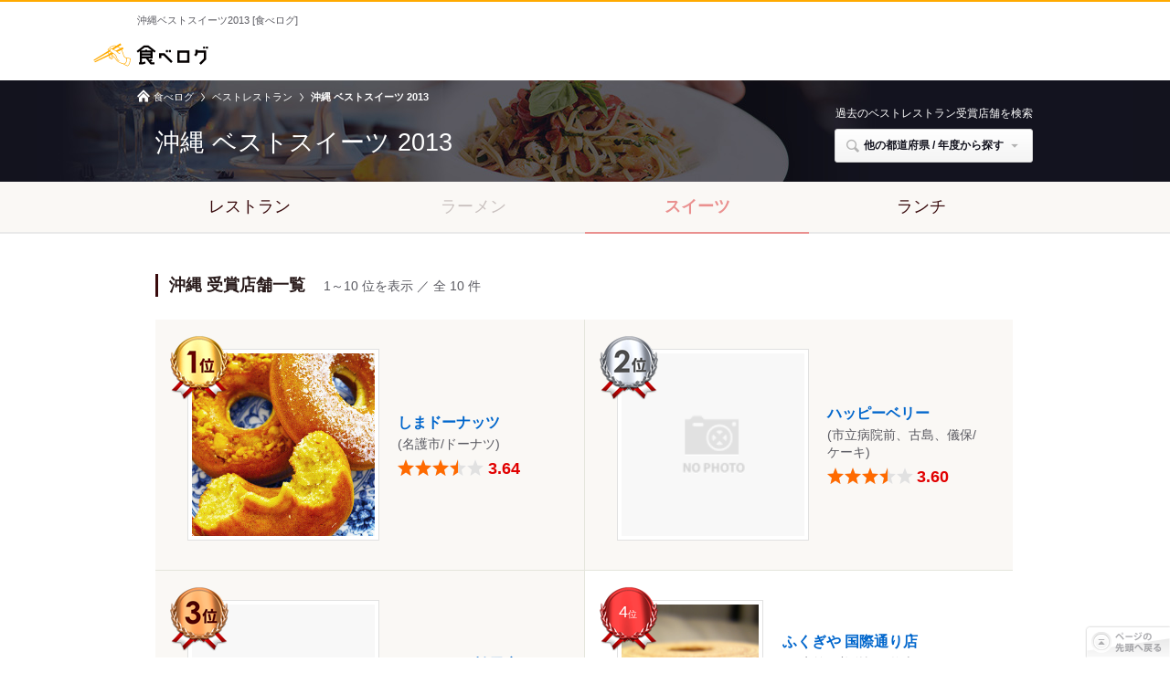

--- FILE ---
content_type: text/html; charset=utf-8
request_url: https://award.tabelog.com/bestswt/2013/okinawa
body_size: 31101
content:
<!DOCTYPE html>
<html lang="ja">
  <head>
    <meta charset="utf-8" />
    <title>沖縄ベストスイーツ2013 [食べログ]</title>
    <meta content="no-cache" http-equiv="pragma" />
    <meta content="ie=edge" http-equiv="x-ua-compatible" />
    <meta content="width=1000" name="viewport" />
    <meta content="telephone=no" name="format-detection" />
    <meta content="食べログユーザーの口コミ・評価をもとに決定する、年間レストランランキング
        「沖縄ベストスイーツ2013」をご紹介。" name="description" />
    <meta content="ランキング,ベストレストラン,人気,レストラン" name="keywords" />
    <meta content="沖縄ベストスイーツ2013 [食べログ]" name="og:title" />
    <meta content="article" name="og:type" />
    <meta content="食べログ" name="og:site_name" />
    <meta content="https://award.vul.tabelog.com/bestswt/2013/okinawa" name="og:url" />
    <meta content="https://award.vul.tabelog.com//d2py3gk9dukd01.cloudfront.net/assets/best_restaurant_archive/common/bestrst_sns_logo-0f563ed8bb1c587f54bea724206bcde285b93221bad523489a12404bf5d30fe3.png" name="og:image" />
    <meta content="食べログユーザーの口コミ・評価をもとに決定する年間レストランランキング「ベストレストラン」。2007年～2014年の各エリアのベストスイーツを都道府県別でご紹介。" name="og:description" />
    <meta content="190929767599950" name="fb:page_id" />
    <meta content="190929767599950" name="fb:app_id" />
    <meta content="summary" name="twitter:card" />
    <meta content="@tabelog" name="twitter:site" />
    <link href="https://award.vul.tabelog.com/bestswt/2013/okinawa" rel="canonical" />
    <link href="https://award.vul.tabelog.com/sp/bestswt/2013/okinawa" media="only screen and (max-width: 640px)" rel="alternate" />
    <link href="//d2py3gk9dukd01.cloudfront.net/assets/favicon-b96d726a0b514cddb977a3d5f5fff1acb5efd47dcd9902a5631329f2894ccb26.ico" rel="icon" />
    <link href="//d2py3gk9dukd01.cloudfront.net/assets/favicon-e57529de9d9b19fcdf72649d16a8bf53c055895d184984dc7a5c0753f0d7ad4d.png" rel="apple-touch-icon-precomposed" />
    <link rel="stylesheet" href="//d2py3gk9dukd01.cloudfront.net/assets/application-04024382391bb910584145d8113cf35ef376b55d125bb4516cebeb14ce788597.css" media="all" /><script src="//d2py3gk9dukd01.cloudfront.net/assets/application-84dbb75894ecc2454b5dbd2cb00b5f16e15cc61e177390693009a0c7ea1074e4.js"></script><script src="//d2py3gk9dukd01.cloudfront.net/assets/best_restaurant_archive/manifest-6a44f126111bdcafb25b14fdd0ed27c0f1e7caaa7bb63155b2305daf6f985da2.js"></script><link rel="stylesheet" href="//d2py3gk9dukd01.cloudfront.net/assets/best_restaurant_archive/bestlist/manifest-baba37b392b9f2fc3fbdcb285b69205cd7a771863ec58d7e058b9993b9760635.css" media="all" />
  </head>
  <body>
    <a id="pagetop" name="pagetop"></a><div class="bstarc-header">
      <h1 class="bstarc-header__headline">
        沖縄ベストスイーツ2013 [食べログ]
      </h1>
      <div class="bstarc-header__wrap">
        <p>
          <a class="bstarc-header__logo" href="https://tabelog.com/">食べログ</a>
        </p>
      </div>
    </div>
    <div class="bstarc">
      <div class="bstarc-listheader-wrap">
        <div class="bstarc-listheader">
          <div class="bstarc-breadcrumbs">
            <ol class="bstrst-breadcrumbs bstrst-breadcrumbs--current-color">
              <li class="bstrst-breadcrumbs__item">
                <a href="https://tabelog.com/">食べログ</a>
              </li>
              <li class="bstrst-breadcrumbs__item">
                <a href="/bestrst">ベストレストラン</a>
              </li>
              <li class="bstrst-breadcrumbs__item is-current">
                <span>沖縄 ベストスイーツ 2013</span>
              </li>
            </ol>
          </div>
          <h2 class="bstarc-listheader__title">
            沖縄 ベストスイーツ <span>2013</span>
          </h2>
          <div class="bstarc-search js-bstarc-search">
            <p class="bstarc-search__text">
              過去のベストレストラン受賞店舗を検索
            </p>
            <button class="bstrst-btn gly-b-search gly-a-arrowdown" type="button">他の都道府県 / 年度から探す</button><div class="js-search-balloon bstarc-search-balloon-wrap">
              <div class="bstrst-balloon bstrst-balloon--top bstarc-search-balloon">
                <div class="bstarc-search-balloon-inner">
                  <div class="bstarc-search__area">
                    <p class="bstarc-search__title">
                      <span>都道府県から探す</span>
                    </p>
                    <dl class="bstarc-search__area-table">
                      <dt class="bstarc-search__area-category">
                        北海道・東北
                      </dt>
                      <dd class="bstarc-search__area-contents">
                        <ul class="bstarc-search__area-list">
                          <li><a href="/bestswt/2013/hokkaido">北海道</a>
                          </li>
                          <li>
                            <span class="bstarc-search__area-list-dtl is-disabled">青森</span>
                          </li>
                          <li>
                            <span class="bstarc-search__area-list-dtl is-disabled">秋田</span>
                          </li>
                          <li>
                            <span class="bstarc-search__area-list-dtl is-disabled">山形</span>
                          </li>
                          <li>
                            <span class="bstarc-search__area-list-dtl is-disabled">岩手</span>
                          </li>
                          <li><a href="/bestswt/2013/miyagi">宮城</a>
                          </li>
                          <li><a href="/bestswt/2013/fukushima">福島</a>
                          </li>
                        </ul>
                      </dd>
                    </dl>
                    <dl class="bstarc-search__area-table">
                      <dt class="bstarc-search__area-category">
                        関東
                      </dt>
                      <dd class="bstarc-search__area-contents">
                        <ul class="bstarc-search__area-list">
                          <li><a href="/bestswt/2013/tokyo">東京</a>
                          </li>
                          <li><a href="/bestswt/2013/kanagawa">神奈川</a>
                          </li>
                          <li><a href="/bestswt/2013/saitama">埼玉</a>
                          </li>
                          <li><a href="/bestswt/2013/chiba">千葉</a>
                          </li>
                          <li><a href="/bestswt/2013/tochigi">栃木</a>
                          </li>
                          <li><a href="/bestswt/2013/ibaraki">茨城</a>
                          </li>
                          <li><a href="/bestswt/2013/gunma">群馬</a>
                          </li>
                        </ul>
                      </dd>
                    </dl>
                    <dl class="bstarc-search__area-table">
                      <dt class="bstarc-search__area-category">
                        中部
                      </dt>
                      <dd class="bstarc-search__area-contents">
                        <ul class="bstarc-search__area-list">
                          <li><a href="/bestswt/2013/aichi">愛知</a>
                          </li>
                          <li><a href="/bestswt/2013/gifu">岐阜</a>
                          </li>
                          <li><a href="/bestswt/2013/shizuoka">静岡</a>
                          </li>
                          <li><a href="/bestswt/2013/mie">三重</a>
                          </li>
                          <li>
                            <span class="bstarc-search__area-list-dtl is-disabled">新潟</span>
                          </li>
                          <li>
                            <span class="bstarc-search__area-list-dtl is-disabled">山梨</span>
                          </li>
                          <li><a href="/bestswt/2013/nagano">長野</a>
                          </li>
                          <li><a href="/bestswt/2013/ishikawa">石川</a>
                          </li>
                          <li>
                            <span class="bstarc-search__area-list-dtl is-disabled">富山</span>
                          </li>
                          <li>
                            <span class="bstarc-search__area-list-dtl is-disabled">福井</span>
                          </li>
                        </ul>
                      </dd>
                    </dl>
                    <dl class="bstarc-search__area-table">
                      <dt class="bstarc-search__area-category">
                        関西
                      </dt>
                      <dd class="bstarc-search__area-contents">
                        <ul class="bstarc-search__area-list">
                          <li><a href="/bestswt/2013/osaka">大阪</a>
                          </li>
                          <li><a href="/bestswt/2013/hyogo">兵庫</a>
                          </li>
                          <li><a href="/bestswt/2013/kyoto">京都</a>
                          </li>
                          <li><a href="/bestswt/2013/shiga">滋賀</a>
                          </li>
                          <li><a href="/bestswt/2013/nara">奈良</a>
                          </li>
                          <li>
                            <span class="bstarc-search__area-list-dtl is-disabled">和歌山</span>
                          </li>
                        </ul>
                      </dd>
                    </dl>
                    <dl class="bstarc-search__area-table">
                      <dt class="bstarc-search__area-category">
                        中国・四国
                      </dt>
                      <dd class="bstarc-search__area-contents">
                        <ul class="bstarc-search__area-list">
                          <li>
                            <span class="bstarc-search__area-list-dtl is-disabled">岡山</span>
                          </li>
                          <li><a href="/bestswt/2013/hiroshima">広島</a>
                          </li>
                          <li>
                            <span class="bstarc-search__area-list-dtl is-disabled">鳥取</span>
                          </li>
                          <li>
                            <span class="bstarc-search__area-list-dtl is-disabled">島根</span>
                          </li>
                          <li>
                            <span class="bstarc-search__area-list-dtl is-disabled">山口</span>
                          </li>
                          <li><a href="/bestswt/2013/kagawa">香川</a>
                          </li>
                          <li>
                            <span class="bstarc-search__area-list-dtl is-disabled">徳島</span>
                          </li>
                          <li><a href="/bestswt/2013/ehime">愛媛</a>
                          </li>
                          <li>
                            <span class="bstarc-search__area-list-dtl is-disabled">高知</span>
                          </li>
                        </ul>
                      </dd>
                    </dl>
                    <dl class="bstarc-search__area-table">
                      <dt class="bstarc-search__area-category">
                        九州
                      </dt>
                      <dd class="bstarc-search__area-contents">
                        <ul class="bstarc-search__area-list">
                          <li><a href="/bestswt/2013/fukuoka">福岡</a>
                          </li>
                          <li>
                            <span class="bstarc-search__area-list-dtl is-disabled">佐賀</span>
                          </li>
                          <li><a href="/bestswt/2013/nagasaki">長崎</a>
                          </li>
                          <li>
                            <span class="bstarc-search__area-list-dtl is-disabled">熊本</span>
                          </li>
                          <li>
                            <span class="bstarc-search__area-list-dtl is-disabled">大分</span>
                          </li>
                          <li><a href="/bestswt/2013/miyazaki">宮崎</a>
                          </li>
                          <li>
                            <span class="bstarc-search__area-list-dtl is-disabled">鹿児島</span>
                          </li>
                          <li><span class="bstarc-search__area-list-dtl is-current">沖縄</span>
                          </li>
                        </ul>
                      </dd>
                    </dl>
                  </div>
                  <div class="bstarc-search__year">
                    <p class="bstarc-search__title">
                      <span>年度から探す</span>
                    </p>
                    <ul class="bstarc-search__year-table">
                      <li><span><a href="/bestswt/2014/okinawa">2014</a></span>
                      </li>
                      <li>
                        <span class="bstarc-search__year-dtl is-current">2013</span>
                      </li>
                      <li><span><a href="/bestswt/2012/okinawa">2012</a></span>
                      </li>
                      <li><span><a href="/bestswt/2011/okinawa">2011</a></span>
                      </li>
                      <li><span><a href="/bestswt/2009/okinawa">2009</a></span>
                      </li>
                    </ul>
                  </div>
                </div>
              </div>
            </div>
          </div>
        </div>
      </div>
      <div class="bstarc-genre-wrap">
        <ul class="bstarc-genre">
          <li>
            <a class="bstarc-genre__target bstarc-genre__target--rst" href="/bestrst/2013/okinawa">レストラン</a>
          </li>
          <li><span class="bstarc-genre__target bstarc-genre__target--rmn is-disabled">ラーメン</span>
          </li>
          <li>
            <a class="bstarc-genre__target bstarc-genre__target--swt is-current" href="/bestswt/2013/okinawa">スイーツ</a>
          </li>
          <li>
            <a class="bstarc-genre__target bstarc-genre__target--lnc" href="/bestlnc/2013/okinawa">ランチ</a>
          </li>
        </ul>
      </div>
      <div class="bstarc-contents">
        <h3 class="bstarc-listtitle">
          沖縄 受賞店舗一覧<span class="bstarc-listtitle__count">1～10 位を表示 ／ 全 10 件</span>
        </h3>
        <div class="bstarc-rstlist-wrap">
          <ul class="bstarc-rstlist">
            <a class="bstarc-cassette bstarc-cassette--top3" href="https://tabelog.com/okinawa/A4702/A470201/47012199"><li>
              <div class="bstarc-cassette__inner">
                <div class="bstarc-cassette__image-wrap">
                  <p class="bstarc-cassette__image">
                    <img width="200" height="200" alt="しまドーナッツ" class="js-rst-image" src="https://tblg.k-img.com/restaurant/images/Rvw/22399/320x320_square_22399882.jpg" />
                  </p>
                  <p class="bstarc-cassette__badge bstarc-cassette__badge--1">
                    <span class="bstarc-cassette__badge-rank">1</span><span class="bstarc-cassette__badge-unit">位</span>
                  </p>
                </div>
                <div class="bstarc-cassette__info">
                  <p class="bstarc-cassette__rst-name">
                    しまドーナッツ
                  </p>
                  <p class="bstarc-cassette__area-genre">
                    (名護市/ドーナツ)
                  </p>
                  <div class="bstarc-cassette__rate">
                    <p class="bstarc-cassette__rating is-val35">
                      <i class="bstarc-cassette__rating-star"></i><span class="bstarc-cassette__val bstarc-cassette__val--strong">3.64</span>
                    </p>
                  </div>
                </div>
              </div>
            </li></a>
            <a class="bstarc-cassette bstarc-cassette--top3" href="https://tabelog.com/okinawa/A4703/A470404/47012514"><li>
              <div class="bstarc-cassette__inner">
                <div class="bstarc-cassette__image-wrap">
                  <p class="bstarc-cassette__image">
                    <img width="200" height="200" alt="ハッピーベリー" class="js-rst-image" src="https://tblg.k-img.com/restaurant/images/Rvw/33552/320x320_square_33552342.jpg" />
                  </p>
                  <p class="bstarc-cassette__badge bstarc-cassette__badge--2">
                    <span class="bstarc-cassette__badge-rank">2</span><span class="bstarc-cassette__badge-unit">位</span>
                  </p>
                </div>
                <div class="bstarc-cassette__info">
                  <p class="bstarc-cassette__rst-name">
                    ハッピーベリー
                  </p>
                  <p class="bstarc-cassette__area-genre">
                    (市立病院前、古島、儀保/ケーキ)
                  </p>
                  <div class="bstarc-cassette__rate">
                    <p class="bstarc-cassette__rating is-val35">
                      <i class="bstarc-cassette__rating-star"></i><span class="bstarc-cassette__val bstarc-cassette__val--strong">3.60</span>
                    </p>
                  </div>
                </div>
              </div>
            </li></a>
            <a class="bstarc-cassette bstarc-cassette--top3" href="https://tabelog.com/okinawa/A4701/A470101/47007448"><li>
              <div class="bstarc-cassette__inner">
                <div class="bstarc-cassette__image-wrap">
                  <p class="bstarc-cassette__image">
                    <img width="200" height="200" alt="オハコルテ 松尾店" class="js-rst-image" src="https://tblg.k-img.com/restaurant/images/Rvw/32401/320x320_square_32401228.jpg" />
                  </p>
                  <p class="bstarc-cassette__badge bstarc-cassette__badge--3">
                    <span class="bstarc-cassette__badge-rank">3</span><span class="bstarc-cassette__badge-unit">位</span>
                  </p>
                </div>
                <div class="bstarc-cassette__info">
                  <p class="bstarc-cassette__rst-name">
                    オハコルテ 松尾店
                  </p>
                  <p class="bstarc-cassette__area-genre">
                    (県庁前、旭橋、美栄橋/ケーキ)
                  </p>
                  <div class="bstarc-cassette__rate">
                    <p class="bstarc-cassette__rating is-val35">
                      <i class="bstarc-cassette__rating-star"></i><span class="bstarc-cassette__val bstarc-cassette__val--strong">3.58</span>
                    </p>
                  </div>
                </div>
              </div>
            </li></a>
            <a class="bstarc-cassette" href="https://tabelog.com/okinawa/A4701/A470101/47009394"><li>
              <div class="bstarc-cassette__inner">
                <div class="bstarc-cassette__image-wrap">
                  <p class="bstarc-cassette__image">
                    <img width="150" height="150" alt="ふくぎや 国際通り店" class="js-rst-image" src="https://tblg.k-img.com/restaurant/images/Rvw/43153/320x320_square_43153040.jpg" />
                  </p>
                  <p class="bstarc-cassette__badge bstarc-cassette__badge--other">
                    <span class="bstarc-cassette__badge-rank">4</span><span class="bstarc-cassette__badge-unit">位</span>
                  </p>
                </div>
                <div class="bstarc-cassette__info">
                  <p class="bstarc-cassette__rst-name">
                    ふくぎや 国際通り店
                  </p>
                  <p class="bstarc-cassette__area-genre">
                    (県庁前、美栄橋、牧志/バームクーヘン)
                  </p>
                  <div class="bstarc-cassette__rate">
                    <p class="bstarc-cassette__rating is-val35">
                      <i class="bstarc-cassette__rating-star"></i><span class="bstarc-cassette__val bstarc-cassette__val--strong">3.56</span>
                    </p>
                  </div>
                </div>
              </div>
            </li></a>
            <a class="bstarc-cassette" href="https://tabelog.com/okinawa/A4705/A470501/47007692"><li>
              <div class="bstarc-cassette__inner">
                <div class="bstarc-cassette__image-wrap">
                  <p class="bstarc-cassette__image">
                    <img width="150" height="150" alt="ミルミル本舗 本店" class="js-rst-image" src="https://tblg.k-img.com/restaurant/images/Rvw/60865/320x320_square_60865793.jpg" />
                  </p>
                  <p class="bstarc-cassette__badge bstarc-cassette__badge--other">
                    <span class="bstarc-cassette__badge-rank">4</span><span class="bstarc-cassette__badge-unit">位</span>
                  </p>
                </div>
                <div class="bstarc-cassette__info">
                  <p class="bstarc-cassette__rst-name">
                    ミルミル本舗 本店
                  </p>
                  <p class="bstarc-cassette__area-genre">
                    (石垣市/アイスクリーム)
                  </p>
                  <div class="bstarc-cassette__rate">
                    <p class="bstarc-cassette__rating is-val35">
                      <i class="bstarc-cassette__rating-star"></i><span class="bstarc-cassette__val bstarc-cassette__val--strong">3.56</span>
                    </p>
                  </div>
                </div>
              </div>
            </li></a>
            <a class="bstarc-cassette" href="https://tabelog.com/okinawa/A4701/A470103/47002554"><li>
              <div class="bstarc-cassette__inner">
                <div class="bstarc-cassette__image-wrap">
                  <p class="bstarc-cassette__image">
                    <img width="150" height="150" alt="ロイヤル那覇空港ベーカリーショップ 那覇空港店" class="js-rst-image" src="https://tblg.k-img.com/restaurant/images/Rvw/24020/320x320_square_24020781.jpg" />
                  </p>
                  <p class="bstarc-cassette__badge bstarc-cassette__badge--other">
                    <span class="bstarc-cassette__badge-rank">4</span><span class="bstarc-cassette__badge-unit">位</span>
                  </p>
                </div>
                <div class="bstarc-cassette__info">
                  <p class="bstarc-cassette__rst-name">
                    ロイヤル那覇空港ベーカリーショップ 那覇空港店
                  </p>
                  <p class="bstarc-cassette__area-genre">
                    (那覇空港/洋菓子（その他）)
                  </p>
                  <div class="bstarc-cassette__rate">
                    <p class="bstarc-cassette__rating is-val35">
                      <i class="bstarc-cassette__rating-star"></i><span class="bstarc-cassette__val bstarc-cassette__val--strong">3.56</span>
                    </p>
                  </div>
                </div>
              </div>
            </li></a>
            <a class="bstarc-cassette" href="https://tabelog.com/okinawa/A4703/A470404/47001688"><li>
              <div class="bstarc-cassette__inner">
                <div class="bstarc-cassette__image-wrap">
                  <p class="bstarc-cassette__image">
                    <img width="150" height="150" alt="マキシム オキナワ " class="js-rst-image" src="https://tblg.k-img.com/restaurant/images/Rvw/22368/320x320_square_22368500.jpg" />
                  </p>
                  <p class="bstarc-cassette__badge bstarc-cassette__badge--other">
                    <span class="bstarc-cassette__badge-rank">4</span><span class="bstarc-cassette__badge-unit">位</span>
                  </p>
                </div>
                <div class="bstarc-cassette__info">
                  <p class="bstarc-cassette__rst-name">
                    マキシム オキナワ 
                  </p>
                  <p class="bstarc-cassette__area-genre">
                    (市立病院前、古島、儀保/ケーキ)
                  </p>
                  <div class="bstarc-cassette__rate">
                    <p class="bstarc-cassette__rating is-val35">
                      <i class="bstarc-cassette__rating-star"></i><span class="bstarc-cassette__val bstarc-cassette__val--strong">3.56</span>
                    </p>
                  </div>
                </div>
              </div>
            </li></a>
            <a class="bstarc-cassette" href="https://tabelog.com/okinawa/A4705/A470502/47001410"><li>
              <div class="bstarc-cassette__inner">
                <div class="bstarc-cassette__image-wrap">
                  <p class="bstarc-cassette__image">
                    <img width="150" height="150" alt="パーラー ぱいぬ島" class="js-rst-image" src="https://tblg.k-img.com/restaurant/images/Rvw/42088/320x320_square_42088925.jpg" />
                  </p>
                  <p class="bstarc-cassette__badge bstarc-cassette__badge--other">
                    <span class="bstarc-cassette__badge-rank">4</span><span class="bstarc-cassette__badge-unit">位</span>
                  </p>
                </div>
                <div class="bstarc-cassette__info">
                  <p class="bstarc-cassette__rst-name">
                    パーラー ぱいぬ島
                  </p>
                  <p class="bstarc-cassette__area-genre">
                    (竹富町その他/甘味処)
                  </p>
                  <div class="bstarc-cassette__rate">
                    <p class="bstarc-cassette__rating is-val35">
                      <i class="bstarc-cassette__rating-star"></i><span class="bstarc-cassette__val bstarc-cassette__val--strong">3.56</span>
                    </p>
                  </div>
                </div>
              </div>
            </li></a>
            <a class="bstarc-cassette" href="https://tabelog.com/okinawa/A4703/A470404/47005114"><li>
              <div class="bstarc-cassette__inner">
                <div class="bstarc-cassette__image-wrap">
                  <p class="bstarc-cassette__image">
                    <img width="150" height="150" alt="オハコルテ 港川本店" class="js-rst-image" src="https://tblg.k-img.com/restaurant/images/Rvw/11761/320x320_square_11761713.jpg" />
                  </p>
                  <p class="bstarc-cassette__badge bstarc-cassette__badge--other">
                    <span class="bstarc-cassette__badge-rank">9</span><span class="bstarc-cassette__badge-unit">位</span>
                  </p>
                </div>
                <div class="bstarc-cassette__info">
                  <p class="bstarc-cassette__rst-name">
                    オハコルテ 港川本店
                  </p>
                  <p class="bstarc-cassette__area-genre">
                    (古島、市立病院前/ケーキ)
                  </p>
                  <div class="bstarc-cassette__rate">
                    <p class="bstarc-cassette__rating is-val35">
                      <i class="bstarc-cassette__rating-star"></i><span class="bstarc-cassette__val bstarc-cassette__val--strong">3.55</span>
                    </p>
                  </div>
                </div>
              </div>
            </li></a>
            <a class="bstarc-cassette" href="https://tabelog.com/okinawa/A4704/A470402/47009417"><li>
              <div class="bstarc-cassette__inner">
                <div class="bstarc-cassette__image-wrap">
                  <p class="bstarc-cassette__image">
                    <img width="150" height="150" alt="南風堂" class="js-rst-image" src="https://tblg.k-img.com/restaurant/images/Rvw/89414/320x320_square_89414793.jpg" />
                  </p>
                  <p class="bstarc-cassette__badge bstarc-cassette__badge--other">
                    <span class="bstarc-cassette__badge-rank">10</span><span class="bstarc-cassette__badge-unit">位</span>
                  </p>
                </div>
                <div class="bstarc-cassette__info">
                  <p class="bstarc-cassette__rst-name">
                    南風堂
                  </p>
                  <p class="bstarc-cassette__area-genre">
                    (糸満市/スイーツ（その他）)
                  </p>
                  <div class="bstarc-cassette__rate">
                    <p class="bstarc-cassette__rating is-val35">
                      <i class="bstarc-cassette__rating-star"></i><span class="bstarc-cassette__val bstarc-cassette__val--strong">3.51</span>
                    </p>
                  </div>
                </div>
              </div>
            </li></a>
          </ul>
        </div>
      </div>
      
      <p class="bstarc-about">
        <em>ベストレストランとは？</em>口コミ・評価をもとに、独自の重み付けによる算出方法で、料理・味、サービス、雰囲気、コストパフォーマンスなどを5点満点で評価した、<br />食べログユーザーがつくるレストランランキングです。
      </p>
      <p class="bstarc-toplink">
        <a href="/bestrst">ベストレストランTOPにもどる</a>
      </p>
    </div><div class="bstarc-footer">
      <a class="bstarc-copyright__logo footer-logo" href="https://tabelog.com/">食べログ</a>
      <div class="bstarc-copyright">
        <address class="bstarc-copyright__address">Copyright (c)  <a href="https://corporate.kakaku.com/">Kakaku.com, Inc.</a>All Rights Reserved. 無断転載禁止</address>
      </div>
    </div>
    <div id="page-up">
      <a href="#pagetop">ページの先頭へ</a>
    </div>
    <div class="sitecatalyst-data" data-channel="bestrst" data-env="production" data-page-name="/bestswt/2013/okinawa"></div><script src="//d2py3gk9dukd01.cloudfront.net/assets/sitecatalyst/pc/s_code-b9475e19f0c83e0d2ac53f8958cf21e389711adddb718eca9fe53d198adbf205.js"></script><script src="//d2py3gk9dukd01.cloudfront.net/assets/sitecatalyst/init-2b12c4559dd01ee7d1929e64c2e27531f27fe4395c847075da2645d62da4a5d3.js"></script><div class="js-nophoto-img" data-rst100-path="//d2py3gk9dukd01.cloudfront.net/assets/shared/nophoto/nophoto_100x100-5b5c28e917dd8baaeeba5c5c0ba0bb96aaa054f07b2fa6916cefc5b456323e55.png" data-rst150-path="//d2py3gk9dukd01.cloudfront.net/assets/shared/nophoto/nophoto_150x150-496dd5e7d36cd151c836520c54117e37a40f01933ef96fbcad6aab5863292def.png"></div>
  </body>
</html>

--- FILE ---
content_type: application/ecmascript
request_url: https://d2py3gk9dukd01.cloudfront.net/assets/sitecatalyst/init-2b12c4559dd01ee7d1929e64c2e27531f27fe4395c847075da2645d62da4a5d3.js
body_size: 1138
content:
function onclickcatalystevent(a){s.linkTrackVars="events",s.linkTrackEvents=a,s.events=a,s.tl(this,"o","click_"+a)}function onclickcatalystbutton(a){s.linkTrackVars="prop18",s.linkTrackEvents="None",s.prop18=a,s.tl(this,"o",s.prop18)}function onclickcatalystbutton_award(a){var t=s_gi(s_account);t.linkTrackVars="server,channel,prop18,events",t.linkTrackEvents="",t.events="",t.server=document.domain,t.channel="award",t.prop18=a,t.tl(this,"o",a)}!function(){var a=$(".sitecatalyst-data");s.server=document.domain,s.channel=a.attr("data-channel"),s.pageName=a.attr("data-page-name"),s.eVar31=s.pageName,s.eVar32=s.pageName,s.eVar33=s.prop33,s.eVar101=a.attr("data-user-id"),s.prop32=a.attr("data-smartphone"),s.prop45=s.pageName,s.prop48=a.attr("data-prize"),s.prop49=a.attr("data-year"),s.events="event1"}();const onclickcatalystbutton_award_evarpropevent=a=>{const t=s_gi(s_account);t.linkTrackVars="eVar18,prop18,events",t.linkTrackEvents="event18",t.eVar18=a,t.prop18=a,t.events="event18",t.tl(this,"o",a)};var s_code=s.t();s_code&&document.write(s_code),navigator.appVersion.indexOf("MSIE")>=0&&document.write(unescape("%3C")+"!--");

--- FILE ---
content_type: application/javascript
request_url: https://d2py3gk9dukd01.cloudfront.net/assets/sitecatalyst/pc/s_code-b9475e19f0c83e0d2ac53f8958cf21e389711adddb718eca9fe53d198adbf205.js
body_size: 42083
content:
/*
AppMeasurement for JavaScript version: 2.1.0
Copyright 1996-2016 Adobe, Inc. All Rights Reserved
More info available at http://www.adobe.com/marketing-cloud.html
*/
function s_doPlugins(e){e.campaign=e.Util.getQueryParam("cid"),e.prop1&&(e.eVar1="D=c1"),e.prop2&&(e.eVar2="D=c2"),e.prop3&&(e.eVar3="D=c3"),e.prop4&&(e.eVar4="D=c4"),e.prop5&&(e.eVar5="D=c5"),e.prop6&&(e.eVar6="D=c6"),e.prop7&&(e.eVar7="D=c7"),e.prop8&&(e.eVar8="D=c8"),e.prop9&&(e.eVar9="D=c9"),e.prop33=e.getNewRepeat(),e.eVar33=e.getNewRepeat(),e.eVar34=e.Util.getQueryParam("lid"),e.eVar58=e.Util.getQueryParam("mid"),e.eVar79=e.Util.cookieRead("gam_ppid"),e.eVar88=e.Util.cookieRead("kakaku_imuid"),e.tidAttr?e.eVar42=e.tidAttr:e.eVar42=e.Util.getQueryParam("tid"),document.referrer?(e.prop39=document.referrer.split("//")[1].split("/")[0],e.eVar39=e.prop39):(e.prop39="no ref",e.eVar39=e.prop39),e.prop2&&e.prop3&&e.prop4&&e.prop22?e.prop34='D=c2+">"+c3+">"+c4+">"+c22':e.prop2&&e.prop3&&e.prop4?e.prop34='D=c2+">"+c3+">"+c4':e.prop2&&e.prop3?e.prop34='D=c2+">"+c3':e.prop2?e.prop34="D=c2":e.prop34="",e.eVar17=e.prop34,e.prop6&&e.prop7&&e.prop8&&e.prop9?e.prop35='D=c6+">"+c7+">"+c8+">"+c9':e.prop6&&e.prop7&&e.prop8?e.prop35='D=c6+">"+c7+">"+c8':e.prop6&&e.prop7?e.prop35='D=c6+">"+c7':e.prop6?e.prop35="D=c6":e.prop35="",e.eVar18=e.prop35,e.eVar19=e.getMonthlyRoyality("site"),e.eVar61=e.currentYear+"/"+e.currentM+"/"+e.currentD+" "+e.currentH+":"+e.currentm+":"+e.currentS,e.prop63="D=s_vi",e.eVar63="D=s_vi",e.prop71="20251010_PC",e.eVar71=e.Util.getQueryParam("jobid"),e.eVar72="D=fid",e.eVar77=e.Util.getQueryParam("ma_id"),e.Util.getQueryParam("eVar75")?e.eVar75=e.Util.getQueryParam("eVar75"):e.eVar75=e.Util.cookieRead("_td"),e.eVar46=e.getPreviousValue(e.pageName,"gpv_v46","");try{e.performanceTiming("list3"),e.list3=""}catch(t){}s_getLoadTime(),s_getLoadTime()&&(e.events=e.apl(e.events,"event299="+s_getLoadTime(),",",1))}function scZeroFormat(e,t){for(var a=""+e;a.length<t;)a="0"+a;return a}
/*
 * Copyright 2011-2013 Adobe Systems, Inc.
 * s_getLoadTime v1.36 - Get page load time in units of seconds
 */
function s_getLoadTime(){if(!window.s_loadT){var e=(new Date).getTime(),t=window.performance?performance.timing:0,a=t?t.requestStart:window.inHeadTS||0;s_loadT=a?(e-a)/100:""}return s_loadT}function AppMeasurement_Module_ActivityMap(e){function t(e,t){var a,i,n;if(e&&t&&(a=o.c[t]||(o.c[t]=t.split(","))))for(n=0;n<a.length&&(i=a[n++]);)if(-1<e.indexOf(i))return null;return c=1,e}function a(t,a,i,n,r){var o,s,c,l;if((t.dataset&&(s=t.dataset[a])?o=s:t.getAttribute&&((s=t.getAttribute("data-"+i))?o=s:(s=t.getAttribute(i))&&(o=s)),!o&&e.useForcedLinkTracking&&r&&(o="",a=t.onclick?""+t.onclick:""))&&0<=(i=a.indexOf(n))){for(i+=10;i<a.length&&0<="= \t\r\n".indexOf(a.charAt(i));)i++;if(i<a.length){for(s=i,c=l=0;s<a.length&&(";"!=a.charAt(s)||c);)c?a.charAt(s)!=c||l?l="\\"==a.charAt(s)?!l:0:c=0:'"'!=(c=a.charAt(s))&&"'"!=c&&(c=0),s++;(a=a.substring(i,s))&&(t.e=new Function("s","var e;try{s.w."+n+"="+a+"}catch(e){}"),t.e(e))}}return o||r&&e.w[n]}function i(e,a,i){var n;return(n=o[a](e,i))&&(c?(c=0,n):t(r(n),o[a+"Exclusions"]))}function n(e,t,a){var i;if(e&&!(1===(i=e.nodeType)&&(i=e.nodeName)&&(i=i.toUpperCase())&&l[i])&&(1===e.nodeType&&(i=e.nodeValue)&&(t[t.length]=i),a.a||a.t||a.s||!e.getAttribute||((i=e.getAttribute("alt"))?a.a=i:(i=e.getAttribute("title"))?a.t=i:"IMG"==(""+e.nodeName).toUpperCase()&&(i=e.getAttribute("src")||e.src)&&(a.s=i)),(i=e.childNodes)&&i.length))for(e=0;e<i.length;e++)n(i[e],t,a)}function r(e){if(null==e||null==e)return e;try{return e.replace(RegExp("^[\\s\\n\\f\\r\\t\t-\r \xa0\u1680\u180e\u2000-\u200a\u2028\u2029\u205f\u3000\ufeff]+","mg"),"").replace(RegExp("[\\s\\n\\f\\r\\t\t-\r \xa0\u1680\u180e\u2000-\u200a\u2028\u2029\u205f\u3000\ufeff]+$","mg"),"").replace(RegExp("[\\s\\n\\f\\r\\t\t-\r \xa0\u1680\u180e\u2000-\u200a\u2028\u2029\u205f\u3000\ufeff]{1,}","mg")," ").substring(0,254)}catch(t){}}var o=this;o.s=e;var s=window;s.s_c_in||(s.s_c_il=[],s.s_c_in=0),o._il=s.s_c_il,o._in=s.s_c_in,o._il[o._in]=o,s.s_c_in++,o._c="s_m",o.c={};var c=0,l={SCRIPT:1,STYLE:1,LINK:1,CANVAS:1};o._g=function(){var t,a,n,r=e.contextData,o=e.linkObject;(t=e.pageName||e.pageURL)&&(a=i(o,"link",e.linkName))&&(n=i(o,"region"))&&(r["a.activitymap.page"]=t.substring(0,255),r["a.activitymap.link"]=128<a.length?a.substring(0,128):a,r["a.activitymap.region"]=127<n.length?n.substring(0,127):n,r["a.activitymap.pageIDType"]=e.pageName?1:0)},o.link=function(e,i){var s;if(i)s=t(r(i),o.linkExclusions);else if((s=e)&&!(s=a(e,"sObjectId","s-object-id","s_objectID",1))){var c,l;(l=t(r(e.innerText||e.textContent),o.linkExclusions))||(n(e,c=[],s={a:void 0,t:void 0,s:void 0}),(l=t(r(c.join(""))))||(l=t(r(s.a?s.a:s.t?s.t:s.s?s.s:void 0)))||!(c=(c=e.tagName)&&c.toUpperCase?c.toUpperCase():"")||("INPUT"==c||"SUBMIT"==c&&e.value?l=t(r(e.value)):"IMAGE"==c&&e.src&&(l=t(r(e.src))))),s=l}return s},o.region=function(e){for(var t,i=o.regionIDAttribute||"id";e&&(e=e.parentNode);){if(t=a(e,i,i,i))return t;if("BODY"==e.nodeName)return"BODY"}}}
/*

/*
 ============== DO NOT ALTER ANYTHING BELOW THIS LINE ! ===============

AppMeasurement for JavaScript version: 2.1.0
Copyright 1996-2016 Adobe, Inc. All Rights Reserved
More info available at http://www.adobe.com/marketing-cloud.html
*/function AppMeasurement(){var e=this;e.version="2.1.0";var t=window;t.s_c_in||(t.s_c_il=[],t.s_c_in=0),e._il=t.s_c_il,e._in=t.s_c_in,e._il[e._in]=e,t.s_c_in++,e._c="s_c";var a=t.AppMeasurement.Ob;a||(a=null);var i,n,r,o=t;try{for(i=o.parent,n=o.location;i&&i.location&&n&&""+i.location!=""+n&&o.location&&""+i.location!=""+o.location&&i.location.host==n.host;)i=(o=i).parent}catch(s){}e.P=function(e){try{console.log(e)}catch(t){}},e.La=function(e){return""+parseInt(e)==""+e},e.replace=function(e,t,a){return!e||0>e.indexOf(t)?e:e.split(t).join(a)},e.escape=function(t){var a,i;if(!t)return t;for(t=encodeURIComponent(t),a=0;7>a;a++)i="+~!*()'".substring(a,a+1),0<=t.indexOf(i)&&(t=e.replace(t,i,"%"+i.charCodeAt(0).toString(16).toUpperCase()));return t},e.unescape=function(t){if(!t)return t;t=0<=t.indexOf("+")?e.replace(t,"+"," "):t;try{return decodeURIComponent(t)}catch(a){}return unescape(t)},e.vb=function(){var a,i=t.location.hostname,n=e.fpCookieDomainPeriods;if(n||(n=e.cookieDomainPeriods),i&&!e.cookieDomain&&!/^[0-9.]+$/.test(i)&&(n=2<(n=n?parseInt(n):2)?n:2,0<=(a=i.lastIndexOf(".")))){for(;0<=a&&1<n;)a=i.lastIndexOf(".",a-1),n--;e.cookieDomain=0<a?i.substring(a):i}return e.cookieDomain},e.c_r=e.cookieRead=function(t){t=e.escape(t);var a=" "+e.d.cookie,i=a.indexOf(" "+t+"="),n=0>i?i:a.indexOf(";",i);return"[[B]]"!=(t=0>i?"":e.unescape(a.substring(i+2+t.length,0>n?a.length:n)))?t:""},e.c_w=e.cookieWrite=function(t,a,i){var n,r=e.vb(),o=e.cookieLifetime;return a=""+a,o=o?(""+o).toUpperCase():"",i&&"SESSION"!=o&&"NONE"!=o&&((n=""!=a?parseInt(o||0):-60)?(i=new Date).setTime(i.getTime()+1e3*n):1==i&&(n=(i=new Date).getYear(),i.setYear(n+5+(1900>n?1900:0)))),t&&"NONE"!=o?(e.d.cookie=e.escape(t)+"="+e.escape(""!=a?a:"[[B]]")+"; path=/;"+(i&&"SESSION"!=o?" expires="+i.toGMTString()+";":"")+(r?" domain="+r+";":""),e.cookieRead(t)==a):0},e.K=[],e.ia=function(t,a,i){if(e.Ea)return 0;e.maxDelay||(e.maxDelay=250);var n=0,r=(new Date).getTime()+e.maxDelay,o=e.d.visibilityState,s=["webkitvisibilitychange","visibilitychange"];if(o||(o=e.d.webkitVisibilityState),o&&"prerender"==o){if(!e.ja)for(e.ja=1,i=0;i<s.length;i++)e.d.addEventListener(s[i],function(){var t=e.d.visibilityState;t||(t=e.d.webkitVisibilityState),"visible"==t&&(e.ja=0,e.delayReady())});n=1,r=0}else i||e.p("_d")&&(n=1);return n&&(e.K.push({m:t,a:a,t:r}),e.ja||setTimeout(e.delayReady,e.maxDelay)),n},e.delayReady=function(){var t,a=(new Date).getTime(),i=0;for(e.p("_d")?i=1:e.xa();0<e.K.length;){if(t=e.K.shift(),i&&!t.t&&t.t>a){e.K.unshift(t),setTimeout(e.delayReady,parseInt(e.maxDelay/2));break}e.Ea=1,e[t.m].apply(e,t.a),e.Ea=0}},e.setAccount=e.sa=function(t){var a,i;if(!e.ia("setAccount",arguments))if(e.account=t,e.allAccounts)for(a=e.allAccounts.concat(t.split(",")),e.allAccounts=[],a.sort(),i=0;i<a.length;i++)0!=i&&a[i-1]==a[i]||e.allAccounts.push(a[i]);else e.allAccounts=t.split(",")},e.foreachVar=function(t,a){var i,n,r,o,s="";for(r=n="",e.lightProfileID?(i=e.O,(s=e.lightTrackVars)&&(s=","+s+","+e.na.join(",")+",")):(i=e.g,(e.pe||e.linkType)&&(s=e.linkTrackVars,n=e.linkTrackEvents,e.pe&&(r=e.pe.substring(0,1).toUpperCase()+e.pe.substring(1),e[r]&&(s=e[r].Mb,n=e[r].Lb))),s&&(s=","+s+","+e.G.join(",")+","),n&&s&&(s+=",events,")),a&&(a=","+a+","),n=0;n<i.length;n++)r=i[n],(o=e[r])&&(!s||0<=s.indexOf(","+r+","))&&(!a||0<=a.indexOf(","+r+","))&&t(r,o)},e.r=function(t,a,i,n,r){var o,s,c,l,p="",u=0;if("contextData"==t&&(t="c"),a){for(o in a)if(!(Object.prototype[o]||r&&o.substring(0,r.length)!=r)&&a[o]&&(!i||0<=i.indexOf(","+(n?n+".":"")+o+","))){if(c=!1,u)for(s=0;s<u.length;s++)o.substring(0,u[s].length)==u[s]&&(c=!0);if(!c&&(""==p&&(p+="&"+t+"."),s=a[o],r&&(o=o.substring(r.length)),0<o.length))if(0<(c=o.indexOf(".")))c=(r||"")+(s=o.substring(0,c))+".",u||(u=[]),u.push(c),p+=e.r(s,a,i,n,c);else if("boolean"==typeof s&&(s=s?"true":"false"),s){if("retrieveLightData"==n&&0>r.indexOf(".contextData."))switch(c=o.substring(0,4),l=o.substring(4),o){case"transactionID":o="xact";break;case"channel":o="ch";break;case"campaign":o="v0";break;default:e.La(l)&&("prop"==c?o="c"+l:"eVar"==c?o="v"+l:"list"==c?o="l"+l:"hier"==c&&(o="h"+l,s=s.substring(0,255)))}p+="&"+e.escape(o)+"="+e.escape(s)}}""!=p&&(p+="&."+t)}return p},e.usePostbacks=0,e.yb=function(){var t,i,n,r,o,s,c,l,p="",u="",f="",g=r="";if(e.lightProfileID?(t=e.O,(u=e.lightTrackVars)&&(u=","+u+","+e.na.join(",")+",")):(t=e.g,(e.pe||e.linkType)&&(u=e.linkTrackVars,f=e.linkTrackEvents,e.pe&&(r=e.pe.substring(0,1).toUpperCase()+e.pe.substring(1),e[r]&&(u=e[r].Mb,f=e[r].Lb))),u&&(u=","+u+","+e.G.join(",")+","),f&&(f=","+f+",",u&&(u+=",events,")),e.events2&&(g+=(""!=g?",":"")+e.events2)),e.visitor&&e.visitor.getCustomerIDs){if(r=a,o=e.visitor.getCustomerIDs())for(i in o)Object.prototype[i]||"object"==typeof(n=o[i])&&(r||(r={}),n.id&&(r[i+".id"]=n.id),n.authState&&(r[i+".as"]=n.authState));r&&(p+=e.r("cid",r))}for(e.AudienceManagement&&e.AudienceManagement.isReady()&&(p+=e.r("d",e.AudienceManagement.getEventCallConfigParams())),i=0;i<t.length;i++){if(r=t[i],o=e[r],n=r.substring(0,4),s=r.substring(4),o||("events"==r&&g?(o=g,g=""):"marketingCloudOrgID"==r&&e.visitor&&(o=e.visitor.marketingCloudOrgID)),o&&(!u||0<=u.indexOf(","+r+","))){switch(r){case"customerPerspective":r="cp";break;case"marketingCloudOrgID":r="mcorgid";break;case"supplementalDataID":r="sdid";break;case"timestamp":r="ts";break;case"dynamicVariablePrefix":r="D";break;case"visitorID":r="vid";break;case"marketingCloudVisitorID":r="mid";break;case"analyticsVisitorID":r="aid";break;case"audienceManagerLocationHint":r="aamlh";break;case"audienceManagerBlob":r="aamb";break;case"authState":r="as";break;case"pageURL":r="g",255<o.length&&(e.pageURLRest=o.substring(255),o=o.substring(0,255));break;case"pageURLRest":r="-g";break;case"referrer":r="r";break;case"vmk":case"visitorMigrationKey":r="vmt";break;case"visitorMigrationServer":r="vmf",e.ssl&&e.visitorMigrationServerSecure&&(o="");break;case"visitorMigrationServerSecure":r="vmf",!e.ssl&&e.visitorMigrationServer&&(o="");break;case"charSet":r="ce";break;case"visitorNamespace":r="ns";break;case"cookieDomainPeriods":r="cdp";break;case"cookieLifetime":r="cl";break;case"variableProvider":r="vvp";break;case"currencyCode":r="cc";break;case"channel":r="ch";break;case"transactionID":r="xact";break;case"campaign":r="v0";break;case"latitude":r="lat";break;case"longitude":r="lon";break;case"resolution":r="s";break;case"colorDepth":r="c";break;case"javascriptVersion":r="j";break;case"javaEnabled":r="v";break;case"cookiesEnabled":r="k";break;case"browserWidth":r="bw";break;case"browserHeight":r="bh";break;case"connectionType":r="ct";break;case"homepage":r="hp";break;case"events":if(g&&(o+=(""!=o?",":"")+g),f)for(s=o.split(","),o="",n=0;n<s.length;n++)0<=(l=(c=s[n]).indexOf("="))&&(c=c.substring(0,l)),0<=(l=c.indexOf(":"))&&(c=c.substring(0,l)),0<=f.indexOf(","+c+",")&&(o+=(o?",":"")+s[n]);break;case"events2":o="";break;case"contextData":p+=e.r("c",e[r],u,r),o="";break;case"lightProfileID":r="mtp";break;case"lightStoreForSeconds":r="mtss",e.lightProfileID||(o="");break;case"lightIncrementBy":r="mti",e.lightProfileID||(o="");break;case"retrieveLightProfiles":r="mtsr";break;case"deleteLightProfiles":r="mtsd";break;case"retrieveLightData":e.retrieveLightProfiles&&(p+=e.r("mts",e[r],u,r)),o="";break;default:e.La(s)&&("prop"==n?r="c"+s:"eVar"==n?r="v"+s:"list"==n?r="l"+s:"hier"==n&&(r="h"+s,o=o.substring(0,255)))}o&&(p+="&"+r+"="+("pev"!=r.substring(0,3)?e.escape(o):o))}"pev3"==r&&e.e&&(p+=e.e)}return p},e.D=function(e){var t=e.tagName;return"undefined"!=""+e.Rb||"undefined"!=""+e.Hb&&"HTML"!=(""+e.Hb).toUpperCase()?"":("SHAPE"==(t=t&&t.toUpperCase?t.toUpperCase():"")&&(t=""),t&&(("INPUT"==t||"BUTTON"==t)&&e.type&&e.type.toUpperCase?t=e.type.toUpperCase():!t&&e.href&&(t="A")),t)},e.Ha=function(e){var a,i,n,r=t.location,o=e.href?e.href:"";return a=o.indexOf(":"),i=o.indexOf("?"),n=o.indexOf("/"),o&&(0>a||0<=i&&a>i||0<=n&&a>n)&&(i=e.protocol&&1<e.protocol.length?e.protocol:r.protocol?r.protocol:"",a=r.pathname.lastIndexOf("/"),o=(i?i+"//":"")+(e.host?e.host:r.host?r.host:"")+("/"!=o.substring(0,1)?r.pathname.substring(0,0>a?0:a)+"/":"")+o),o},e.L=function(t){var a,i,n=e.D(t),r="",o=0;return n&&(a=t.protocol,i=t.onclick,!t.href||"A"!=n&&"AREA"!=n||i&&a&&!(0>a.toLowerCase().indexOf("javascript"))?i?(r=e.replace(e.replace(e.replace(e.replace(""+i,"\r",""),"\n",""),"\t","")," ",""),o=2):"INPUT"==n||"SUBMIT"==n?(t.value?r=t.value:t.innerText?r=t.innerText:t.textContent&&(r=t.textContent),o=3):"IMAGE"==n&&t.src&&(r=t.src):r=e.Ha(t),r)?{id:r.substring(0,100),type:o}:0},e.Pb=function(t){for(var a=e.D(t),i=e.L(t);t&&!i&&"BODY"!=a;)(t=t.parentElement?t.parentElement:t.parentNode)&&(a=e.D(t),i=e.L(t));return i&&"BODY"!=a||(t=0),t&&(0<=(a=t.onclick?""+t.onclick:"").indexOf(".tl(")||0<=a.indexOf(".trackLink("))&&(t=0),t},e.Gb=function(){var a,i,n,r,o=e.linkObject,s=e.linkType,c=e.linkURL;if(e.oa=1,o||(e.oa=0,o=e.clickObject),o){for(a=e.D(o),i=e.L(o);o&&!i&&"BODY"!=a;)(o=o.parentElement?o.parentElement:o.parentNode)&&(a=e.D(o),i=e.L(o));if(i&&"BODY"!=a||(o=0),o&&!e.linkObject){var l=o.onclick?""+o.onclick:"";(0<=l.indexOf(".tl(")||0<=l.indexOf(".trackLink("))&&(o=0)}}else e.oa=1;if(!c&&o&&(c=e.Ha(o)),c&&!e.linkLeaveQueryString&&(0<=(n=c.indexOf("?"))&&(c=c.substring(0,n))),!s&&c){var p,u=0,f=0;if(e.trackDownloadLinks&&e.linkDownloadFileTypes)for(n=(l=c.toLowerCase()).indexOf("?"),r=l.indexOf("#"),0<=n?0<=r&&r<n&&(n=r):n=r,0<=n&&(l=l.substring(0,n)),n=e.linkDownloadFileTypes.toLowerCase().split(","),r=0;r<n.length;r++)(p=n[r])&&l.substring(l.length-(p.length+1))=="."+p&&(s="d");if(e.trackExternalLinks&&!s&&(l=c.toLowerCase(),e.Ka(l)&&(e.linkInternalFilters||(e.linkInternalFilters=t.location.hostname),n=0,e.linkExternalFilters?(n=e.linkExternalFilters.toLowerCase().split(","),u=1):e.linkInternalFilters&&(n=e.linkInternalFilters.toLowerCase().split(",")),n))){for(r=0;r<n.length;r++)p=n[r],0<=l.indexOf(p)&&(f=1);f?u&&(s="e"):u||(s="e")}}e.linkObject=o,e.linkURL=c,e.linkType=s,(e.trackClickMap||e.trackInlineStats)&&(e.e="",o&&(s=e.pageName,c=1,o=o.sourceIndex,s||(s=e.pageURL,c=0),t.s_objectID&&(i.id=t.s_objectID,o=i.type=1),s&&i&&i.id&&a&&(e.e="&pid="+e.escape(s.substring(0,255))+(c?"&pidt="+c:"")+"&oid="+e.escape(i.id.substring(0,100))+(i.type?"&oidt="+i.type:"")+"&ot="+a+(o?"&oi="+o:""))))},e.zb=function(){var t=e.oa,a=e.linkType,i=e.linkURL,n=e.linkName;if(a&&(i||n)&&("d"!=(a=a.toLowerCase())&&"e"!=a&&(a="o"),e.pe="lnk_"+a,e.pev1=i?e.escape(i):"",e.pev2=n?e.escape(n):"",t=1),e.abort&&(t=0),e.trackClickMap||e.trackInlineStats||e.ActivityMap){a={},i=0;var r,o,s,c=(l=e.cookieRead("s_sq"))?l.split("&"):0,l=0;if(c)for(r=0;r<c.length;r++)o=c[r].split("="),n=e.unescape(o[0]).split(","),a[o=e.unescape(o[1])]=n;for(s in n=e.account.split(","),r={},e.contextData)s&&!Object.prototype[s]&&"a.activitymap."==s.substring(0,14)&&(r[s]=e.contextData[s],e.contextData[s]="");if(e.e=e.r("c",r)+(e.e?e.e:""),t||e.e){for(o in t&&!e.e&&(l=1),a)if(!Object.prototype[o])for(s=0;s<n.length;s++)for(l&&((c=a[o].join(","))==e.account&&(e.e+=("&"!=o.charAt(0)?"&":"")+o,a[o]=[],i=1)),r=0;r<a[o].length;r++)(c=a[o][r])==n[s]&&(l&&(e.e+="&u="+e.escape(c)+("&"!=o.charAt(0)?"&":"")+o+"&u=0"),a[o].splice(r,1),i=1);if(t||(i=1),i){for(o in l="",r=2,!t&&e.e&&(l=e.escape(n.join(","))+"="+e.escape(e.e),r=1),a)!Object.prototype[o]&&0<r&&0<a[o].length&&(l+=(l?"&":"")+e.escape(a[o].join(","))+"="+e.escape(o),r--);e.cookieWrite("s_sq",l)}}}return t},e.Ab=function(){if(!e.Kb){var t,a,i=new Date,r=o.location,c=a=t="",l="",p="",u="1.2",f=e.cookieWrite("s_cc","true",0)?"Y":"N",g="",d="";if(i.setUTCDate&&(u="1.3",(0).toPrecision&&(u="1.5",(i=[]).forEach))){u="1.6",a=0,t={};try{(a=new Iterator(t)).next&&(u="1.7",i.reduce&&((u="1.8").trim&&(u="1.8.1",Date.parse&&(u="1.8.2",Object.create&&(u="1.8.5")))))}catch(n){}}t=screen.width+"x"+screen.height,c=navigator.javaEnabled()?"Y":"N",a=screen.pixelDepth?screen.pixelDepth:screen.colorDepth,l=e.w.innerWidth?e.w.innerWidth:e.d.documentElement.offsetWidth,p=e.w.innerHeight?e.w.innerHeight:e.d.documentElement.offsetHeight;try{e.b.addBehavior("#default#homePage"),g=e.b.Qb(r)?"Y":"N"}catch(s){}try{e.b.addBehavior("#default#clientCaps"),d=e.b.connectionType}catch(v){}e.resolution=t,e.colorDepth=a,e.javascriptVersion=u,e.javaEnabled=c,e.cookiesEnabled=f,e.browserWidth=l,e.browserHeight=p,e.connectionType=d,e.homepage=g,e.Kb=1}},e.Q={},e.loadModule=function(a,i){var n=e.Q[a];if(!n){n=t["AppMeasurement_Module_"+a]?new t["AppMeasurement_Module_"+a](e):{},e.Q[a]=e[a]=n,n.cb=function(){return n.hb},n.ib=function(t){(n.hb=t)&&(e[a+"_onLoad"]=t,e.ia(a+"_onLoad",[e,n],1)||t(e,n))};try{Object.defineProperty?Object.defineProperty(n,"onLoad",{get:n.cb,set:n.ib}):n._olc=1}catch(r){n._olc=1}}i&&(e[a+"_onLoad"]=i,e.ia(a+"_onLoad",[e,n],1)||i(e,n))},e.p=function(t){var a,i;for(a in e.Q)if(!Object.prototype[a]&&(i=e.Q[a])&&(i._olc&&i.onLoad&&(i._olc=0,i.onLoad(e,i)),i[t]&&i[t]()))return 1;return 0},e.Cb=function(){var t=Math.floor(1e13*Math.random()),a=e.visitorSampling,i=e.visitorSamplingGroup,n=(i="s_vsn_"+(e.visitorNamespace?e.visitorNamespace:e.account)+(i?"_"+i:""),e.cookieRead(i));if(a){if(a*=100,n&&(n=parseInt(n)),!n){if(!e.cookieWrite(i,t))return 0;n=t}if(n%1e4>a)return 0}return 1},e.R=function(t,a){var i,n,r,o,s,c;for(i=0;2>i;i++)for(n=0<i?e.Aa:e.g,r=0;r<n.length;r++)if((s=t[o=n[r]])||t["!"+o]){if(!a&&("contextData"==o||"retrieveLightData"==o)&&e[o])for(c in e[o])s[c]||(s[c]=e[o][c]);e[o]=s}},e.Ua=function(t,a){var i,n,r,o;for(i=0;2>i;i++)for(n=0<i?e.Aa:e.g,r=0;r<n.length;r++)t[o=n[r]]=e[o],a||t[o]||(t["!"+o]=1)},e.ub=function(e){var t,a,i,n,r,o,s=0,c="",l="";if(e&&255<e.length&&(0<(a=(t=""+e).indexOf("?"))&&(o=t.substring(a+1),i=0,"http://"==(n=(t=t.substring(0,a)).toLowerCase()).substring(0,7)?i+=7:"https://"==n.substring(0,8)&&(i+=8),0<(a=n.indexOf("/",i))&&(n=n.substring(i,a),r=t.substring(a),t=t.substring(0,a),0<=n.indexOf("google")?s=",q,ie,start,search_key,word,kw,cd,":0<=n.indexOf("yahoo.co")&&(s=",p,ei,"),s&&o)))){if((e=o.split("&"))&&1<e.length){for(i=0;i<e.length;i++)0<(a=(n=e[i]).indexOf("="))&&0<=s.indexOf(","+n.substring(0,a)+",")?c+=(c?"&":"")+n:l+=(l?"&":"")+n;c&&l?o=c+"&"+l:l=""}e=t+(0<(a=253-(o.length-l.length)-t.length)?r.substring(0,a):"")+"?"+o}return e},e.$a=function(t){var a=e.d.visibilityState,i=["webkitvisibilitychange","visibilitychange"];if(a||(a=e.d.webkitVisibilityState),a&&"prerender"==a){if(t)for(a=0;a<i.length;a++)e.d.addEventListener(i[a],function(){var a=e.d.visibilityState;a||(a=e.d.webkitVisibilityState),"visible"==a&&t()});return!1}return!0},e.ea=!1,e.I=!1,e.kb=function(){e.I=!0,e.j()},e.ca=!1,e.V=!1,e.gb=function(t){e.marketingCloudVisitorID=t,e.V=!0,e.j()},e.fa=!1,e.W=!1,e.lb=function(t){e.visitorOptedOut=t,e.W=!0,e.j()},e.Z=!1,e.S=!1,e.Wa=function(t){e.analyticsVisitorID=t,e.S=!0,e.j()},e.ba=!1,e.U=!1,e.Ya=function(t){e.audienceManagerLocationHint=t,e.U=!0,e.j()},e.aa=!1,e.T=!1,e.Xa=function(t){e.audienceManagerBlob=t,e.T=!0,e.j()},e.Za=function(t){return e.maxDelay||(e.maxDelay=250),!e.p("_d")||(t&&setTimeout(function(){t()},e.maxDelay),!1)},e.da=!1,e.H=!1,e.xa=function(){e.H=!0,e.j()},e.isReadyToTrack=function(){var t,i,n,r=!0,o=e.visitor;return e.ea||e.I||(e.$a(e.kb)?e.I=!0:e.ea=!0),!(e.ea&&!e.I)&&(o&&o.isAllowed()&&(e.ca||e.marketingCloudVisitorID||!o.getMarketingCloudVisitorID||(e.ca=!0,e.marketingCloudVisitorID=o.getMarketingCloudVisitorID([e,e.gb]),e.marketingCloudVisitorID&&(e.V=!0)),e.fa||e.visitorOptedOut||!o.isOptedOut||(e.fa=!0,e.visitorOptedOut=o.isOptedOut([e,e.lb]),e.visitorOptedOut!=a&&(e.W=!0)),e.Z||e.analyticsVisitorID||!o.getAnalyticsVisitorID||(e.Z=!0,e.analyticsVisitorID=o.getAnalyticsVisitorID([e,e.Wa]),e.analyticsVisitorID&&(e.S=!0)),e.ba||e.audienceManagerLocationHint||!o.getAudienceManagerLocationHint||(e.ba=!0,e.audienceManagerLocationHint=o.getAudienceManagerLocationHint([e,e.Ya]),e.audienceManagerLocationHint&&(e.U=!0)),e.aa||e.audienceManagerBlob||!o.getAudienceManagerBlob||(e.aa=!0,e.audienceManagerBlob=o.getAudienceManagerBlob([e,e.Xa]),e.audienceManagerBlob&&(e.T=!0)),r=e.ca&&!e.V&&!e.marketingCloudVisitorID,o=e.Z&&!e.S&&!e.analyticsVisitorID,t=e.ba&&!e.U&&!e.audienceManagerLocationHint,i=e.aa&&!e.T&&!e.audienceManagerBlob,n=e.fa&&!e.W,r=!(r||o||t||i||n)),e.da||e.H||(e.Za(e.xa)?e.H=!0:e.da=!0),e.da&&!e.H&&(r=!1),r)},e.o=a,e.u=0,e.callbackWhenReadyToTrack=function(t,i,n){var r;(r={}).pb=t,r.ob=i,r.mb=n,e.o==a&&(e.o=[]),e.o.push(r),0==e.u&&(e.u=setInterval(e.j,100))},e.j=function(){var t;if(e.isReadyToTrack()&&(e.jb(),e.o!=a))for(;0<e.o.length;)(t=e.o.shift()).ob.apply(t.pb,t.mb)},e.jb=function(){e.u&&(clearInterval(e.u),e.u=0)},e.eb=function(t){var i,n,r=a,o=a;if(!e.isReadyToTrack()){if(i=[],t!=a)for(n in r={},t)r[n]=t[n];return o={},e.Ua(o,!0),i.push(r),i.push(o),e.callbackWhenReadyToTrack(e,e.track,i),!0}return!1},e.wb=function(){var t,a=e.cookieRead("s_fid"),i="",n="";t=8;var r=4;if(!a||0>a.indexOf("-")){for(a=0;16>a;a++)t=Math.floor(Math.random()*t),i+="0123456789ABCDEF".substring(t,t+1),t=Math.floor(Math.random()*r),n+="0123456789ABCDEF".substring(t,t+1),t=r=16;a=i+"-"+n}return e.cookieWrite("s_fid",a,1)||(a=0),a},e.t=e.track=function(a,i){var n,r=new Date,s="s"+Math.floor(r.getTime()/108e5)%10+Math.floor(1e13*Math.random()),c=r.getYear();c="t="+e.escape(r.getDate()+"/"+r.getMonth()+"/"+(1900>c?c+1900:c)+" "+r.getHours()+":"+r.getMinutes()+":"+r.getSeconds()+" "+r.getDay()+" "+r.getTimezoneOffset());e.visitor&&e.visitor.getAuthState&&(e.authState=e.visitor.getAuthState()),e.p("_s"),e.eb(a)||(i&&e.R(i),a&&(n={},e.Ua(n,0),e.R(a)),e.Cb()&&!e.visitorOptedOut&&(e.analyticsVisitorID||e.marketingCloudVisitorID||(e.fid=e.wb()),e.Gb(),e.usePlugins&&e.doPlugins&&e.doPlugins(e),e.account&&(e.abort||(e.trackOffline&&!e.timestamp&&(e.timestamp=Math.floor(r.getTime()/1e3)),r=t.location,e.pageURL||(e.pageURL=r.href?r.href:r),e.referrer||e.Va||(r=e.Util.getQueryParam("adobe_mc_ref",null,null,!0),e.referrer=r||void 0===r?void 0===r?"":r:o.document.referrer),e.Va=1,e.referrer=e.ub(e.referrer),e.p("_g")),e.zb()&&!e.abort&&(e.visitor&&!e.supplementalDataID&&e.visitor.getSupplementalDataID&&(e.supplementalDataID=e.visitor.getSupplementalDataID("AppMeasurement:"+e._in,!e.expectSupplementalData)),e.Ab(),c+=e.yb(),e.Fb(s,c),e.p("_t"),e.referrer=""))),a&&e.R(n,1)),e.abort=e.supplementalDataID=e.timestamp=e.pageURLRest=e.linkObject=e.clickObject=e.linkURL=e.linkName=e.linkType=t.s_objectID=e.pe=e.pev1=e.pev2=e.pev3=e.e=e.lightProfileID=0},e.za=[],e.registerPreTrackCallback=function(t){for(var a=[],i=1;i<arguments.length;i++)a.push(arguments[i]);"function"==typeof t?e.za.push([t,a]):e.debugTracking&&e.P("DEBUG: Non function type passed to registerPreTrackCallback")},e.bb=function(t){e.wa(e.za,t)},e.ya=[],e.registerPostTrackCallback=function(t){for(var a=[],i=1;i<arguments.length;i++)a.push(arguments[i]);"function"==typeof t?e.ya.push([t,a]):e.debugTracking&&e.P("DEBUG: Non function type passed to registerPostTrackCallback")},e.ab=function(t){e.wa(e.ya,t)},e.wa=function(t,a){if("object"==typeof t)for(var i=0;i<t.length;i++){var n=t[i][0],r=t[i][1];if(r.unshift(a),"function"==typeof n)try{n.apply(null,r)}catch(o){e.debugTracking&&e.P(o.message)}}},e.tl=e.trackLink=function(t,a,i,n,r){return e.linkObject=t,e.linkType=a,e.linkName=i,r&&(e.l=t,e.A=r),e.track(n)},e.trackLight=function(t,a,i,n){return e.lightProfileID=t,e.lightStoreForSeconds=a,e.lightIncrementBy=i,e.track(n)},e.clearVars=function(){var t,a;for(t=0;t<e.g.length;t++)("prop"==(a=e.g[t]).substring(0,4)||"eVar"==a.substring(0,4)||"hier"==a.substring(0,4)||"list"==a.substring(0,4)||"channel"==a||"events"==a||"eventList"==a||"products"==a||"productList"==a||"purchaseID"==a||"transactionID"==a||"state"==a||"zip"==a||"campaign"==a)&&(e[a]=void 0)},e.tagContainerMarker="",e.Fb=function(t,a){var i,n=e.trackingServer;i="";var r=e.dc,o="sc.",s=e.visitorNamespace;n?e.trackingServerSecure&&e.ssl&&(n=e.trackingServerSecure):(s||(0<=(n=(s=e.account).indexOf(","))&&(s=s.substring(0,n)),s=s.replace(/[^A-Za-z0-9]/g,"")),i||(i="2o7.net"),r=r?(""+r).toLowerCase():"d1","2o7.net"==i&&("d1"==r?r="112":"d2"==r&&(r="122"),o=""),n=s+"."+r+"."+o+i),i=e.ssl?"https://":"http://",r=e.AudienceManagement&&e.AudienceManagement.isReady()||0!=e.usePostbacks,i+=n+"/b/ss/"+e.account+"/"+(e.mobile?"5.":"")+(r?"10":"1")+"/JS-"+e.version+(e.Jb?"T":"")+(e.tagContainerMarker?"-"+e.tagContainerMarker:"")+"/"+t+"?AQB=1&ndh=1&pf=1&"+(r?"callback=s_c_il["+e._in+"].doPostbacks&et=1&":"")+a+"&AQE=1",e.bb(i),e.sb(i),e.ka()},e.Ta=/{(%?)(.*?)(%?)}/,e.Nb=RegExp(e.Ta.source,"g"),e.tb=function(t){if("object"==typeof t.dests)for(var a=0;a<t.dests.length;++a){var i=t.dests[a];if("string"==typeof i.c&&"aa."==i.id.substr(0,3))for(var n=i.c.match(e.Nb),r=0;r<n.length;++r){var o=n[r],s=o.match(e.Ta),c="";"%"==s[1]&&"timezone_offset"==s[2]?c=(new Date).getTimezoneOffset():"%"==s[1]&&"timestampz"==s[2]&&(c=e.xb()),i.c=i.c.replace(o,e.escape(c))}}},e.xb=function(){var t=new Date,a=new Date(6e4*Math.abs(t.getTimezoneOffset()));return e.k(4,t.getFullYear())+"-"+e.k(2,t.getMonth()+1)+"-"+e.k(2,t.getDate())+"T"+e.k(2,t.getHours())+":"+e.k(2,t.getMinutes())+":"+e.k(2,t.getSeconds())+(0<t.getTimezoneOffset()?"-":"+")+e.k(2,a.getUTCHours())+":"+e.k(2,a.getUTCMinutes())},e.k=function(e,t){return(Array(e+1).join(0)+t).slice(-e)},e.ta={},e.doPostbacks=function(t){if("object"==typeof t)if(e.tb(t),"object"==typeof e.AudienceManagement&&"function"==typeof e.AudienceManagement.isReady&&e.AudienceManagement.isReady()&&"function"==typeof e.AudienceManagement.passData)e.AudienceManagement.passData(t);else if("object"==typeof t&&"object"==typeof t.dests)for(var a=0;a<t.dests.length;++a){var i=t.dests[a];"object"==typeof i&&"string"==typeof i.c&&"string"==typeof i.id&&"aa."==i.id.substr(0,3)&&(e.ta[i.id]=new Image,e.ta[i.id].alt="",e.ta[i.id].src=i.c)}},e.sb=function(t){e.i||e.Bb(),e.i.push(t),e.ma=e.C(),e.Ra()},e.Bb=function(){e.i=e.Db(),e.i||(e.i=[])},e.Db=function(){var a,i;if(e.ra()){try{(i=t.localStorage.getItem(e.pa()))&&(a=t.JSON.parse(i))}catch(n){}return a}},e.ra=function(){var a=!0;return e.trackOffline&&e.offlineFilename&&t.localStorage&&t.JSON||(a=!1),a},e.Ia=function(){var t=0;return e.i&&(t=e.i.length),e.q&&t++,t},e.ka=function(){if(!e.q||(e.B&&e.B.complete&&e.B.F&&e.B.va(),!e.q))if(e.Ja=a,e.qa)e.ma>e.N&&e.Pa(e.i),e.ua(500);else{var t=e.nb();0<t?e.ua(t):(t=e.Fa())&&(e.q=1,e.Eb(t),e.Ib(t))}},e.ua=function(t){e.Ja||(t||(t=0),e.Ja=setTimeout(e.ka,t))},e.nb=function(){var t;return!e.trackOffline||0>=e.offlineThrottleDelay?0:(t=e.C()-e.Oa,e.offlineThrottleDelay<t?0:e.offlineThrottleDelay-t)},e.Fa=function(){if(0<e.i.length)return e.i.shift()},e.Eb=function(t){if(e.debugTracking){var a,i="AppMeasurement Debug: "+t;for(t=t.split("&"),a=0;a<t.length;a++)i+="\n\t"+e.unescape(t[a]);e.P(i)}},e.fb=function(){return e.marketingCloudVisitorID||e.analyticsVisitorID},e.Y=!1;try{r=JSON.parse('{"x":"y"}')}catch(l){r=null}for(r&&"y"==r.x?(e.Y=!0,e.X=function(e){return JSON.parse(e)}):t.$&&t.$.parseJSON?(e.X=function(e){return t.$.parseJSON(e)},e.Y=!0):e.X=function(){return null},e.Ib=function(i){var n,r,o;if(e.fb()&&2047<i.length&&("undefined"!=typeof XMLHttpRequest&&("withCredentials"in(n=new XMLHttpRequest)?r=1:n=0),n||"undefined"==typeof XDomainRequest||(n=new XDomainRequest,r=2),n&&(e.AudienceManagement&&e.AudienceManagement.isReady()||0!=e.usePostbacks)&&(e.Y?n.Ba=!0:n=0)),!n&&e.Sa&&(i=i.substring(0,2047)),!n&&e.d.createElement&&(0!=e.usePostbacks||e.AudienceManagement&&e.AudienceManagement.isReady())&&(n=e.d.createElement("SCRIPT"))&&"async"in n&&((o=(o=e.d.getElementsByTagName("HEAD"))&&o[0]?o[0]:e.d.body)?(n.type="text/javascript",n.setAttribute("async","async"),r=3):n=0),n||((n=new Image).alt="",n.abort||"undefined"==typeof t.InstallTrigger||(n.abort=function(){n.src=a})),n.Da=function(){try{n.F&&(clearTimeout(n.F),n.F=0)}catch(e){}},n.onload=n.va=function(){if(e.ab(i),n.Da(),e.rb(),e.ga(),e.q=0,e.ka(),n.Ba){n.Ba=!1;try{e.doPostbacks(e.X(n.responseText))}catch(r){}}},n.onabort=n.onerror=n.Ga=function(){n.Da(),(e.trackOffline||e.qa)&&e.q&&e.i.unshift(e.qb),e.q=0,e.ma>e.N&&e.Pa(e.i),e.ga(),e.ua(500)},n.onreadystatechange=function(){4==n.readyState&&(200==n.status?n.va():n.Ga())},e.Oa=e.C(),1==r||2==r){var s=i.indexOf("?");o=i.substring(0,s),s=(s=i.substring(s+1)).replace(/&callback=[a-zA-Z0-9_.\[\]]+/,""),1==r?(n.open("POST",o,!0),n.send(s)):2==r&&(n.open("POST",o),n.send(s))}else if(n.src=i,3==r){if(e.Ma)try{o.removeChild(e.Ma)}catch(c){}o.firstChild?o.insertBefore(n,o.firstChild):o.appendChild(n),e.Ma=e.B}n.F=setTimeout(function(){n.F&&(n.complete?n.va():(e.trackOffline&&n.abort&&n.abort(),n.Ga()))},5e3),e.qb=i,e.B=t["s_i_"+e.replace(e.account,",","_")]=n,(e.useForcedLinkTracking&&e.J||e.A)&&(e.forcedLinkTrackingTimeout||(e.forcedLinkTrackingTimeout=250),e.ha=setTimeout(e.ga,e.forcedLinkTrackingTimeout))},e.rb=function(){if(e.ra()&&!(e.Na>e.N))try{t.localStorage.removeItem(e.pa()),e.Na=e.C()}catch(a){}},e.Pa=function(a){if(e.ra()){e.Ra();try{t.localStorage.setItem(e.pa(),t.JSON.stringify(a)),e.N=e.C()}catch(i){}}},e.Ra=function(){if(e.trackOffline)for((!e.offlineLimit||0>=e.offlineLimit)&&(e.offlineLimit=10);e.i.length>e.offlineLimit;)e.Fa()},e.forceOffline=function(){e.qa=!0},e.forceOnline=function(){e.qa=!1},e.pa=function(){return e.offlineFilename+"-"+e.visitorNamespace+e.account},e.C=function(){return(new Date).getTime()},e.Ka=function(e){return 0!=(e=e.toLowerCase()).indexOf("#")&&0!=e.indexOf("about:")&&0!=e.indexOf("opera:")&&0!=e.indexOf("javascript:")},e.setTagContainer=function(t){var a,i,n;for(e.Jb=t,a=0;a<e._il.length;a++)if((i=e._il[a])&&"s_l"==i._c&&i.tagContainerName==t){if(e.R(i),i.lmq)for(a=0;a<i.lmq.length;a++)n=i.lmq[a],e.loadModule(n.n);if(i.ml)for(n in i.ml)if(e[n])for(a in t=e[n],n=i.ml[n])!Object.prototype[a]&&("function"!=typeof n[a]||0>(""+n[a]).indexOf("s_c_il"))&&(t[a]=n[a]);if(i.mmq)for(a=0;a<i.mmq.length;a++)n=i.mmq[a],e[n.m]&&((t=e[n.m])[n.f]&&"function"==typeof t[n.f]&&(n.a?t[n.f].apply(t,n.a):t[n.f].apply(t)));if(i.tq)for(a=0;a<i.tq.length;a++)e.track(i.tq[a]);i.s=e;break}},e.Util={urlEncode:e.escape,urlDecode:e.unescape,cookieRead:e.cookieRead,cookieWrite:e.cookieWrite,getQueryParam:function(a,i,n,r){var o,s="";return i||(i=e.pageURL?e.pageURL:t.location),n=n||"&",a&&i?0>(o=(i=""+i).indexOf("?"))?s:(i=n+i.substring(o+1)+n,r&&(0<=i.indexOf(n+a+n)||0<=i.indexOf(n+a+"="+n))?void 0:0>(o=i.indexOf(n+a+"="))?s:(0<=(o=(i=i.substring(o+n.length+a.length+1)).indexOf(n))&&(i=i.substring(0,o)),0<i.length&&(s=e.unescape(i)),s)):s}},e.G="supplementalDataID timestamp dynamicVariablePrefix visitorID marketingCloudVisitorID analyticsVisitorID audienceManagerLocationHint authState fid vmk visitorMigrationKey visitorMigrationServer visitorMigrationServerSecure charSet visitorNamespace cookieDomainPeriods fpCookieDomainPeriods cookieLifetime pageName pageURL customerPerspective referrer contextData currencyCode lightProfileID lightStoreForSeconds lightIncrementBy retrieveLightProfiles deleteLightProfiles retrieveLightData".split(" "),e.g=e.G.concat("purchaseID variableProvider channel server pageType transactionID campaign state zip events events2 products audienceManagerBlob tnt".split(" ")),e.na="timestamp charSet visitorNamespace cookieDomainPeriods cookieLifetime contextData lightProfileID lightStoreForSeconds lightIncrementBy".split(" "),e.O=e.na.slice(0),e.Aa="account allAccounts debugTracking visitor visitorOptedOut trackOffline offlineLimit offlineThrottleDelay offlineFilename usePlugins doPlugins configURL visitorSampling visitorSamplingGroup linkObject clickObject linkURL linkName linkType trackDownloadLinks trackExternalLinks trackClickMap trackInlineStats linkLeaveQueryString linkTrackVars linkTrackEvents linkDownloadFileTypes linkExternalFilters linkInternalFilters useForcedLinkTracking forcedLinkTrackingTimeout trackingServer trackingServerSecure ssl abort mobile dc lightTrackVars maxDelay expectSupplementalData usePostbacks registerPreTrackCallback registerPostTrackCallback AudienceManagement".split(" "),i=0;250>=i;i++)76>i&&(e.g.push("prop"+i),e.O.push("prop"+i)),e.g.push("eVar"+i),e.O.push("eVar"+i),6>i&&e.g.push("hier"+i),4>i&&e.g.push("list"+i);i="pe pev1 pev2 pev3 latitude longitude resolution colorDepth javascriptVersion javaEnabled cookiesEnabled browserWidth browserHeight connectionType homepage pageURLRest marketingCloudOrgID".split(" "),e.g=e.g.concat(i),e.G=e.G.concat(i),e.ssl=0<=t.location.protocol.toLowerCase().indexOf("https"),e.charSet="UTF-8",e.contextData={},e.offlineThrottleDelay=0,e.offlineFilename="AppMeasurement.offline",e.Oa=0,e.ma=0,e.N=0,e.Na=0,e.linkDownloadFileTypes="exe,zip,wav,mp3,mov,mpg,avi,wmv,pdf,doc,docx,xls,xlsx,ppt,pptx",e.w=t,e.d=t.document;try{if(e.Sa=!1,navigator){var c=navigator.userAgent;("Microsoft Internet Explorer"==navigator.appName||0<=c.indexOf("MSIE ")||0<=c.indexOf("Trident/")&&0<=c.indexOf("Windows NT 6"))&&(e.Sa=!0)}}catch(p){}e.ga=function(){e.ha&&(t.clearTimeout(e.ha),e.ha=a),e.l&&e.J&&e.l.dispatchEvent(e.J),e.A&&("function"==typeof e.A?e.A():e.l&&e.l.href&&(e.d.location=e.l.href)),e.l=e.J=e.A=0},e.Qa=function(){e.b=e.d.body,e.b?(e.v=function(n){var r,s,c,l,p;if(!(e.d&&e.d.getElementById("cppXYctnr")||n&&n["s_fe_"+e._in])){if(e.Ca){if(!e.useForcedLinkTracking)return e.b.removeEventListener("click",e.v,!0),void(e.Ca=e.useForcedLinkTracking=0);e.b.removeEventListener("click",e.v,!1)}else e.useForcedLinkTracking=0;e.clickObject=n.srcElement?n.srcElement:n.target;try{if(!e.clickObject||e.M&&e.M==e.clickObject||!(e.clickObject.tagName||e.clickObject.parentElement||e.clickObject.parentNode))e.clickObject=0;else{var u=e.M=e.clickObject;if(e.la&&(clearTimeout(e.la),e.la=0),e.la=setTimeout(function(){e.M==u&&(e.M=0)},1e4),c=e.Ia(),e.track(),c<e.Ia()&&e.useForcedLinkTracking&&n.target){for(l=n.target;l&&l!=e.b&&"A"!=l.tagName.toUpperCase()&&"AREA"!=l.tagName.toUpperCase();)l=l.parentNode;if(l&&(p=l.href,e.Ka(p)||(p=0),s=l.target,n.target.dispatchEvent&&p&&(!s||"_self"==s||"_top"==s||"_parent"==s||t.name&&s==t.name))){try{r=e.d.createEvent("MouseEvents")}catch(i){r=new t.MouseEvent}if(r){try{r.initMouseEvent("click",n.bubbles,n.cancelable,n.view,n.detail,n.screenX,n.screenY,n.clientX,n.clientY,n.ctrlKey,n.altKey,n.shiftKey,n.metaKey,n.button,n.relatedTarget)}catch(a){r=0}r&&(r["s_fe_"+e._in]=r.s_fe=1,n.stopPropagation(),n.stopImmediatePropagation&&n.stopImmediatePropagation(),n.preventDefault(),e.l=n.target,e.J=r)}}}}}catch(o){e.clickObject=0}}},e.b&&e.b.attachEvent?e.b.attachEvent("onclick",e.v):e.b&&e.b.addEventListener&&(navigator&&(0<=navigator.userAgent.indexOf("WebKit")&&e.d.createEvent||0<=navigator.userAgent.indexOf("Firefox/2")&&t.MouseEvent)&&(e.Ca=1,e.useForcedLinkTracking=1,e.b.addEventListener("click",e.v,!0)),e.b.addEventListener("click",e.v,!1))):setTimeout(e.Qa,30)},e.Qa(),e.loadModule("ActivityMap")}function s_gi(e){var t,a,i,n,r,o=window.s_c_il,s=e.split(","),c=0;if(o)for(a=0;!c&&a<o.length;){if("s_c"==(t=o[a])._c&&(t.account||t.oun))if(t.account&&t.account==e)c=1;else for(i=t.account?t.account:t.oun,i=t.allAccounts?t.allAccounts:i.split(","),n=0;n<s.length;n++)for(r=0;r<i.length;r++)s[n]==i[r]&&(c=1);a++}return c||(t=new AppMeasurement),t.setAccount?t.setAccount(e):t.sa&&t.sa(e),t}function s_pgicq(){var e,t,a,i=window,n=i.s_giq;if(n)for(e=0;e<n.length;e++)(a=s_gi((t=n[e]).oun)).setAccount(t.un),a.setTagContainer(t.tagContainerName);i.s_giq=0}var s_account="kakakucomtabelogcom",s=s_gi(s_account);s.charSet="UTF-8",s.currencyCode="JPY",s.trackDownloadLinks=!1,s.trackExternalLinks=!1,s.linkDownloadFileTypes="exe,zip,wav,mp3,mov,mpg,avi,wmv,doc,pdf,xls",s.linkInternalFilters="javascript:,tabelog.com",s.linkLeaveQueryString=!1,s.linkTrackVars="None",s.linkTrackEvents="None",s.pte="event281,event282,event283,event284,event285,event286,event287,event288,event289,event290",s.ptc=!1,s.trackingServer="stat.tabelog.com",s.trackingServerSecure="stat-ssl.tabelog.com",s.usePlugins=!0,s.doPlugins=s_doPlugins,s.currentDT=new Date,s.currentYear=s.currentDT.getFullYear(),s.currentM=scZeroFormat(s.currentDT.getMonth()+1,2),s.currentD=scZeroFormat(s.currentDT.getDate(),2),s.currentH=scZeroFormat(s.currentDT.getHours(),2),s.currentm=scZeroFormat(s.currentDT.getMinutes(),2),s.currentS=scZeroFormat(s.currentDT.getSeconds(),2),s.getNewRepeat=new Function("var s=this,e=new Date(),cval,ct=e.getTime(),y=e.getYear();e.setTime(ct+30*24*60*60*1000);cval=s.c_r('s_nr');if(cval.length==0){s.c_w('s_nr',ct,e);return 'New';}if(cval.length!=0&&ct-cval<30*60*1000){s.c_w('s_nr',ct,e);return 'New';}if(cval<1123916400001){e.setTime(cval+30*24*60*60*1000);s.c_w('s_nr',ct,e);return 'Repeat';}else return 'Repeat';"),s.getMonthlyRoyality=function(e){if(e){var t,a=this,n=new Date,r=n.getYear()-110,o=n.getMonth();o<10&&(o="0"+o)
;var s=r+o+"-"+(Math.floor(n/1e3/60)-22781e3),c=a.Util.cookieRead("s_royal");if(c){for(c=c.split(","),i=0;i<c.length;i++)c[i]=c[i].split(":");var l=!1;for(i=0;i<c.length;i++)if(c[i][0]==e){if(l=!0,c[i][1].split("-")[0]==s.split("-")[0]){var p=Number(c[i][1].split("-")[1]);Number(s.split("-")[1])>p+30?(c[i][1]=s,c[i][2]=Number(c[i][2])+1):c[i][1]=s}else c[i][1]=s,c[i][2]=1;t=[e,c[i][2]]}for(l||(c.push([e,s,1]),t=[e,1]),i=0;i<c.length;i++)c[i]=c[i].join(":");c=c.join(",")}else c=e+":"+s+":1",t=[e,1];var u=new Date;return u.setDate(u.getDate()+1e3),a.Util.cookieWrite("s_royal",c,u),t[0]+"::"+t[1]}return""},s.apl=new Function("l","v","d","u","var s=this,m=0;if(!l)l='';if(u){var i,n,a=s.split(l,d);for(i=0;i<a.length;i++){n=a[i];m=m||(u==1?(n==v):(n.toLowerCase()==v.toLowerCase()));}}if(!m)l=l?l+d+v:v;return l"),s.getPreviousValue=new Function("v","c","el","var s=this,t=new Date,i,j,r='';t.setTime(t.getTime()+1800000);if(el){if(s.events){i=s.split(el,',');j=s.split(s.events,',');for(x in i){for(y in j){if(i[x]==j[y]){if(s.c_r(c)) r=s.c_r(c);v?s.c_w(c,v,t):s.c_w(c,'no value',t);return r}}}}}else{if(s.c_r(c)) r=s.c_r(c);v?s.c_w(c,v,t):s.c_w(c,'no value',t);return r}"),s.split=new Function("l","d","var i,x=0,a=new Array;while(l){i=l.indexOf(d);i=i>-1?i:l.length;a[x++]=l.substring(0,i);l=l.substring(i+d.length);}return a"),s.performanceTiming=new Function("v","var s=this;if(v)s.ptv=v;if(typeof performance!='undefined'){if(performance.timing.loadEventEnd==0){s.pi=setInterval(function(){s.performanceWrite()},250);}if(!s.ptc||s.linkType=='e'){s.performanceRead();}else{s.rfe();s[s.ptv]='';}}"),s.performanceWrite=new Function("","var s=this;if(performance.timing.loadEventEnd>0)clearInterval(s.pi);try{if(s.c_r('s_ptc')==''&&performance.timing.loadEventEnd>0){try{var pt=performance.timing;var pta='';pta=s.performanceCheck(pt.fetchStart,pt.navigationStart);pta+='^^'+s.performanceCheck(pt.domainLookupStart,pt.fetchStart);pta+='^^'+s.performanceCheck(pt.domainLookupEnd,pt.domainLookupStart);pta+='^^'+s.performanceCheck(pt.connectEnd,pt.connectStart);pta+='^^'+s.performanceCheck(pt.responseStart,pt.connectEnd);pta+='^^'+s.performanceCheck(pt.responseEnd,pt.responseStart);pta+='^^'+s.performanceCheck(pt.loadEventStart,pt.domLoading);pta+='^^'+s.performanceCheck(pt.loadEventEnd,pt.loadEventStart);pta+='^^'+s.performanceCheck(pt.loadEventEnd,pt.navigationStart);s.c_w('s_ptc',pta);if(sessionStorage&&navigator.cookieEnabled&&s.ptv!='undefined'){var pe=performance.getEntries();var tempPe='';for(var i=0;i<pe.length;i++){tempPe+='!';tempPe+=pe[i].name.indexOf('?')>-1?pe[i].name.split('?')[0]:pe[i].name;tempPe+='|'+(Math.round(pe[i].startTime)/1000).toFixed(1)+'|'+(Math.round(pe[i].duration)/1000).toFixed(1)+'|'+pe[i].initiatorType;}sessionStorage.setItem('s_pec',tempPe);}}catch(err){return;}}}catch(err){return;}"),s.performanceCheck=new Function("a","b","if(a>=0&&b>=0){if((a-b)<60000&&((a-b)>=0)){return((a-b)/1000).toFixed(3);}else{return 600;}}"),s.performanceRead=new Function("","var s=this;if(performance.timing.loadEventEnd>0)clearInterval(s.pi);var cv=s.c_r('s_ptc');if(s.pte){var ela=s.pte.split(',');}if(cv!=''){var cva=s.split(cv,'^^');if(cva[1]!=''){for(var x=0;x<(ela.length-1);x++){s.events=s.apl(s.events,ela[x]+'='+cva[x],',',2);}}s.events=s.apl(s.events,ela[ela.length-1],',',2);}s.linkTrackEvents=s.apl(s.linkTrackEvents,s.pte,',',2);s.c_w('s_ptc','',0);if(sessionStorage&&navigator.cookieEnabled&&s.ptv!='undefined'){s[s.ptv]=sessionStorage.getItem('s_pec');sessionStorage.setItem('s_pec','',0);}else{s[s.ptv]='sessionStorage Unavailable';}s.ptc=true;"),s.rfe=new Function("","var s=this;var ea=s.split(s.events,',');var pta=s.split(s.pte,',');try{for(x in pta){var ptr=new RegExp(pta[x]+'[^,][0-9]*.[0-9](.*)');s.events=s.events.match(ptr)[1];s.contextData['events']=s.events;}}catch(e){return;}"),AppMeasurement.getInstance=s_gi,window.s_objectID||(window.s_objectID=0),s_pgicq(),navigator.userAgent.match(/Google Web Preview/i)&&(s.t=new Function,s.tl=new Function);

--- FILE ---
content_type: application/ecmascript
request_url: https://d2py3gk9dukd01.cloudfront.net/assets/best_restaurant_archive/manifest-6a44f126111bdcafb25b14fdd0ed27c0f1e7caaa7bb63155b2305daf6f985da2.js
body_size: 375
content:
$(function(){$(".js-bstarc-search").on("mouseenter",function(){$(".js-search-balloon").addClass("is-open")}),$(".js-bstarc-search").on("mouseleave",function(){$(".js-search-balloon").removeClass("is-open")}),$(".js-search-balloon").on("mouseleave",function(){$(this).removeClass("is-open")}),$(".js-search-balloon").on("mouseenter",function(){$(this).addClass("is-open")})});